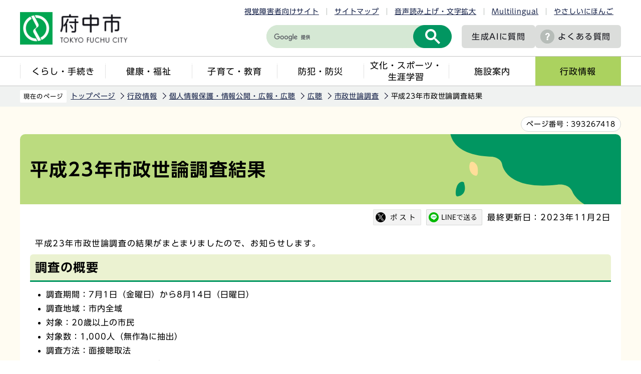

--- FILE ---
content_type: text/html
request_url: http://www.city.fuchu.tokyo.jp/gyosei/johokokai/kocho/yoronchosa/h23yoron.html
body_size: 9678
content:
<!DOCTYPE HTML>
<html lang="ja" >
<head>
<meta name="viewport" content="width=device-width,initial-scale=1.0">
<meta name="referrer" content="no-referrer-when-downgrade">
<meta charset="UTF-8">
<meta http-equiv="X-UA-Compatible" content="IE=edge">
<meta name="Author" content="Fuchu city">
<link rel="shortcut icon" href="/favicon.ico">
<link rel="apple-touch-icon" href="/images/apple-touch-icon.png">
<meta property="og:title" content="平成23年市政世論調査結果">
<meta property="og:type" content="article">
<meta property="og:url" content="http://www.city.fuchu.tokyo.jp/gyosei/johokokai/kocho/yoronchosa/h23yoron.html">
<meta property="og:image" content="https://www.city.fuchu.tokyo.jp/images/ogp.png">
<meta property="og:description" content="">



<link rel="stylesheet" type="text/css" media="all" href="/css/style.wysiwyg.css">
<link rel="stylesheet" type="text/css" media="all" href="/css/style.tableconverter.css">

<link rel="stylesheet" media="all" href="/css/2023_style_main.css">
<link rel="stylesheet" href="/css/2023_style_smph.css" media="screen and (max-width: 768px)">
<link rel="stylesheet" type="text/css" media="print" href="/css/2023_style_print.css">
<script src="/js/jquery.js"></script>
<script src="/js/jquery.cookie.js"></script>
<script src="/js/id.js"></script>
<script src="/js/2023_common.js"></script>
<script src="/js/jquery.rwdImageMaps.min.js"></script>
<script type="text/javascript" src="//typesquare.com/3/tsst/script/ja/typesquare.js?6435fb4d8a704983a5587a4eac1e02d5" charset="utf-8"></script>
<title>平成23年市政世論調査結果　東京都府中市ホームページ</title>



<script src="/js/analyticscode.js"></script>

</head>
<body id="base">

<noscript>
<p class="jsmessage">府中市のホームページではJavaScriptを使用しています。<br>JavaScriptの使用を有効にしていない場合は、一部の機能が正確に動作しない恐れがあります。<br>お手数ですがJavaScriptの使用を有効にしてください。</p>
</noscript>
<div class="blockjump txtno-display"><a id="PTOP">このページの先頭です</a></div>
<p class="blockskip"><a href="#CONT" class="skip">メニューを飛ばして本文へ</a></p>
<div id="baseall">
<header class="header" role="banner">

<div class="menu_btn_all pc-none">
<!-- ============================▼spグローバルナビ▼============================ -->
<div id="gnavi_menu" class="gnavi_menu pc-none">
<div class="smph_gnavi_all">
<ul class="smph_gnavi">
<li class="parent"><a href="/kurashi/index.html">くらし・手続き</a></li>
<li class="parent"><a href="/kenko/index.html">健康・福祉</a></li>
<li class="parent"><a href="/kosodate/index.html">子育て・教育</a></li>
<li class="parent"><a href="/bosaibohan/index.html">防犯・防災</a></li>
<li class="parent"><a href="/bunka/index.html">文化・スポーツ・生涯学習</a></li>
<li class="parent"><a href="/shisetu/index.html">施設案内</a></li>
<li class="parent"><a href="/gyosei/index.html">行政情報</a></li>
</ul>
<div class="sp_nav_link01_wp">
<p class="sp_nav_link01"><a href="/mayor/index.html">市長室へようこそ</a></p>
<p class="sp_nav_link01"><a href="/gikai/index.html">府中市議会</a></p>
<p class="sp_nav_link01"><a href="/shisetu/chosha/index.html">市役所案内</a></p>
</div>
<div class="sp_nav_link02_wp">
<p class="sp_nav_link02"><a href="/faq/index.html">よくある質問</a></p>
<p class="sp_nav_link02"><a href="/event/calendar/list_calendar.html">イベントカレンダー</a></p>
<p class="sp_nav_link02"><a href="/sitemap.html">サイトマップ</a></p>
<p class="sp_nav_link02" lang="en"><a href="https://www.city.fuchu.tokyo.jp/multilingual/index.html">Multilingual</a></p>
<p class="sp_nav_link02"><a href="https://www.yasanichi.jp/proxy/FCU?target=https://www.city.fuchu.tokyo.jp/">やさしいにほんご</a></p>
</div>
</div>
</div>
<!-- ============================▲spグローバルナビ▲============================ -->
<!-- ============================▼spいざというときに▼============================ -->
<div id="iza_menu" class="iza_menu pc-none">
<ul>
<li><a href="/kenko/kenko/centerhokenjo/yakan.html">夜間・休日診療</a></li>
<li><a href="/bosaibohan/saigai/index.html">災害に備えて</a></li>
<li><a href="/bosaibohan/kishou-jyoukyou/index.html">府中の気象・多摩川の状況</a></li>
<li><a href="/gyosei/johokokai/koho/mailhaisin/mailhaisin.html">メール配信サービス</a></li>
</ul>
</div>
<!-- ============================▲spいざというときに▲============================ -->
<!-- ============================▼sp検索▼============================ -->
<div id="search_menu" class="search_menu pc-none">
<div class="smph_search_wp">
<div id="smph_search_file">
<img src="/images/spacer.gif" alt="" width="1" height="1">
</div>
</div>
</div>
<!-- ============================▲sp検索▲============================ -->
<!-- ============================▼spbtn▼============================ -->
<div class="menu_btn_wp pc-none">
<button class="button_container" id="toggle01" type="button">
<span class="menu-trigger menu_btn01 menu_btn_icon">
<img alt="" src="/images/2023_sp_menu01.png">
</span>
<span class="menu_btn01_text menu_btn_text">メニュー</span></button>
<button class="button_container" id="toggle03" type="button">
<span class="menu-trigger menu_btn03 menu_btn_icon">
<img alt="" src="/images/2023_sp_menu02.png">
</span>
<span class="menu_btn03_text menu_btn_text">いざというときに</span></button>
<button class="button_container" id="toggle02" type="button">
<span class="menu-trigger menu_btn02 menu_btn_icon">
<img alt="" src="/images/2023_sp_menu03.png">
</span>
<span class="menu_btn02_text menu_btn_text">検索</span></button>
<p class="button_container">
<a href="/allNewsList.html">
<span class="menu_btn_icon">
<img alt="" src="/images/2023_sp_menu04.png">
</span>
<span class="menu_btn_text">新着情報</span></a></p>
</div>
<!-- ============================▲spbtn▲============================ -->
</div>

<div class="header_all">
<div class="header_wp">
<div class="header_l">
<div id="header_logo"><a href="/index.html">
<img src="/images/2023_logo_title.png" alt="府中市　TOKYO FUCHU CITY" class="sp-none">
<img src="/images/2023_logo_title_sp.png" alt="府中市" class="pc-none">
</a></div>
</div>
<div class="header_r">
<ul class="head_link_list01 sp-none">
<li><a href="/shikaku/index.html">視覚障害者向けサイト</a></li>
<li><a href="/sitemap.html">サイトマップ</a></li>
<li><a href="https://www.zoomsight-sv.jp/FCU/controller/index.html#https://www.city.fuchu.tokyo.jp">音声読み上げ・文字拡大</a></li>
<li lang="en"><a href="https://www.city.fuchu.tokyo.jp/multilingual/index.html">Multilingual</a></li>
<li><a href="https://www.yasanichi.jp/proxy/FCU?target=https://www.city.fuchu.tokyo.jp/">やさしいにほんご</a></li>
</ul>
<div class="head_search_wp">
<div class="search-wp head_search sp-none"><img src="/images/spacer.gif" alt="" width="1" height="1"></div>
<p class="head_link head_link--noicon"><a href="/gyosei/johokokai/koho/AI_site_searchbot.html">生成AIに<br class="pc-none">質問</a></p>
<p class="head_link sp-none"><a href="/faq/index.html">よくある質問</a></p>
<p class="head_link_sp pc-none"><a href="/shikaku/index.html">視覚障害者向け</a></p>
</div>
</div>
<!-- header_r -->
</div>
<nav class="gnavi_wp sp-none" aria-label="メインメニュー">
<ul class="gnavi">
<li class="parent"><a href="/kurashi/index.html">くらし・手続き</a></li>
<li class="parent"><a href="/kenko/index.html">健康・福祉</a></li>
<li class="parent"><a href="/kosodate/index.html">子育て・教育</a></li>
<li class="parent"><a href="/bosaibohan/index.html">防犯・防災</a></li>
<li class="parent"><a href="/bunka/index.html">文化・スポーツ・<br>生涯学習</a></li>
<li class="parent"><a href="/shisetu/index.html">施設案内</a></li>
<li class="parent"><a href="/gyosei/index.html">行政情報</a></li>
</ul>
</nav>
</div>
</header>
<hr>

<div class="wrap clearfix">
<!--▽パンくずナビ▽-->
<nav aria-label="現在位置" class="pankuzu_wp">
<div class="pankuzu">
<p class="pk-img">現在のページ</p>
<ol class="clearfix">
<li><a href="/index.html">トップページ</a></li>
<li><a href="../../../index.html">行政情報</a></li>
<li><a href="../../index.html">個人情報保護・情報公開・広報・広聴</a></li>
<li><a href="../index.html">広聴</a></li>
<li><a href="./index.html">市政世論調査</a></li>
<li class="pk-thispage">平成23年市政世論調査結果</li>
</ol>
</div>
</nav>
<!--△パンくずナビ△-->
<div class="blockjump txtno-display"><a id="CONT">本文ここから</a></div>

<div class="pagenumber_wp"><div class="pagenumber_text"><span>ページ番号：</span><span class="pagenumber">393267418</span></div></div>

<div id="main">




<div class="h1bg"><h1><span>平成23年市政世論調査結果</span></h1></div>






<div class="basic_info_wp">
<div id="sns_btn_wp"></div>
<div class="update clearfix"><p>最終更新日：2023年11月2日</p></div>
</div>





<div class="wysiwyg_wp"><p>平成23年市政世論調査の結果がまとまりましたので、お知らせします。</p><h2><span>調査の概要</span></h2><ul><li>調査期間：7月1日（金曜日）から8月14日（日曜日）</li><li>調査地域：市内全域</li><li>対象：20歳以上の市民</li><li>対象数：1,000人（無作為に抽出）</li><li>調査方法：面接聴取法</li><li>回収数：835（回収率83.5パーセント）</li></ul></div>
<h2><span>住み心地と生活の満足度</span></h2>
<div class="wysiwyg_wp"><p>府中市の住み心地は、「住みよい」「どちらかといえば住みよい」を合わせると、平成4年以降9割半ばを維持し、ほとんどの方が住みよいと感じています。<br>また、生活に対する満足度では、「満足している」「どちらかといえば満足している」を合わせると、8割半ばの方が現在の生活に満足していると感じています。<br>定住の意向は、「ずっと住むつもり」「当分は住むつもり」を合わせると、9割半ばの方が今後も府中市に住み続けたいと感じています。</p><h3><span>府中市の住み心地</span></h3><ul><li>住みよい　54.3パーセント</li><li>どちらかといえば住みよい　41.4パーセント</li><li>どちらかといえば住みにくい　3.0パーセント</li><li>住みにくい　0.4パーセント</li><li>無回答　1.0パーセント</li></ul><h3><span>生活の満足度</span></h3><ul><li>満足している　26.0パーセント</li><li>どちらかといえば満足している　59.4パーセント</li><li>どちらかといえば不満である　9.3パーセント</li><li>不満である　1.9パーセント</li><li>無回答　3.4パーセント</li></ul><h3><span>定住の意向</span></h3><ul><li>ずっと住むつもり　50.4パーセント</li><li>当分は住むつもり　43.4パーセント</li><li>できれば市外に移りたい　4.3パーセント</li><li>市外に移りたい　0.7パーセント</li><li>無回答　1.2パーセント</li></ul><p>注記：数値は、端数を四捨五入しているため、合計が100パーセントにならない場合があります。</p></div>
<h2><span>市政に対する関心度</span></h2>
<div class="wysiwyg_wp"><p>市政に対する関心度は、「非常に関心がある」「ある程度関心がある」を合わせると、7割近くの方が市政に関心があると答えています。<br>また、市政に対する関心度を年代別にみると、おおむね年代が高くなるほど市政に対する関心度も高くなる傾向が見られます。</p><h3><span>市政に対する関心度（全体）</span></h3><ul><li>非常に関心がある　12.3パーセント</li><li>ある程度関心がある　56.5パーセント</li><li>あまり関心がない　27.4パーセント</li><li>全く関心がない　2.8パーセント</li><li>無回答　1.0パーセント</li></ul><h3><span>市政に対する関心度（20歳代）</span></h3><ul><li>非常に関心がある　7.8パーセント</li><li>ある程度関心がある　31.9パーセント</li><li>あまり関心がない　51.7パーセント</li><li>全く関心がない　7.8パーセント</li><li>無回答　0.9パーセント</li></ul><h3><span>市政に対する関心度（30歳代）</span></h3><ul><li>非常に関心がある　7.2パーセント</li><li>ある程度関心がある　47.8パーセント</li><li>あまり関心がない　38.4パーセント</li><li>全く関心がない　5.8パーセント</li><li>無回答　0.7パーセント</li></ul><h3><span>市政に対する関心度（40歳代）</span></h3><ul><li>非常に関心がある　10.1パーセント</li><li>ある程度関心がある　61.9パーセント</li><li>あまり関心がない　25.4パーセント</li><li>全く関心がない　2.1パーセント</li><li>無回答　0.5パーセント</li></ul><h3><span>市政に対する関心度（50歳代）</span></h3><ul><li>非常に関心がある　12.1パーセント</li><li>ある程度関心がある　60.3パーセント</li><li>あまり関心がない　25.0パーセント</li><li>全く関心がない　1.7パーセント</li><li>無回答　0.9パーセント</li></ul><h3><span>市政に対する関心度（60歳代）</span></h3><ul><li>非常に関心がある　17.7パーセント</li><li>ある程度関心がある　61.7パーセント</li><li>あまり関心がない　19.1パーセント</li><li>全く関心がない　0.0パーセント</li><li>無回答　1.4パーセント</li></ul><h3><span>市政に対する関心度（70歳代以上）</span></h3><ul><li>非常に関心がある　19.3パーセント</li><li>ある程度関心がある　70.4パーセント</li><li>あまり関心がない　8.9パーセント</li><li>全く関心がない　0.0パーセント</li><li>無回答　1.5パーセント</li></ul><p>注記：数値は、端数を四捨五入しているため、合計が100パーセントにならない場合があります。</p></div>
<h2><span>市への要望</span></h2>
<div class="wysiwyg_wp"><p class="linktxt">市へ要望する施策として、「高齢者福祉対策」が最も高く、次いで「防犯・風紀対策」、「清掃・環境整備対策」、「市民の健康管理対策」、「消防・防災対策」と続きます。</p><h3><span>市へ要望する施策（要望が高い順）</span></h3><ul><li>高齢者福祉対策　34.4パーセント</li><li>防犯・風紀対策　26.7パーセント</li><li>清掃・環境整備対策　18.1パーセント</li><li>市民の健康管理対策　17.0パーセント</li><li>消防・防災対策　16.4パーセント</li><li>道路の整備　14.3パーセント</li><li>消費者対策　13.1パーセント</li><li>公園・緑地の整備　12.7パーセント</li><li>交通安全対策　12.6パーセント</li><li>自然保護対策　12.2パーセント</li><li>保育行政の充実　10.1パーセント</li><li>学校施設の整備　9.2パーセント</li><li>市営住宅の拡充　8.3パーセント</li><li>障害者福祉対策　8.0パーセント</li><li>スポーツ・レクリエーションの振興　7.1パーセント</li><li>区画整理・市街地再開発の推進　6.7パーセント</li><li>勤労者福祉対策　6.5パーセント</li><li>産業の振興　6.5パーセント</li><li>芸術・文化の振興　5.7パーセント</li><li>公害防止対策　5.1パーセント</li><li>幼児教育の充実　5.0パーセント</li><li>その他　6.1パーセント</li><li>特にない　3.2パーセント</li><li>無回答　3.5パーセント</li></ul><p class="linktxt">注記：複数回答のため、数値の合計は100パーセントを超えます。</p></div>
<h2><span>府中市総合計画</span></h2>
<div class="wysiwyg_wp"><p class="linktxt">市の行政運営の総合的な指針となる「府中市総合計画」を知らない方が6割半ばを占め、「知っているし、内容もある程度知っている」「知っているが、内容は知らない」を合わせた「府中市総合計画」を知っている割合は、3割半ばとなっています。<br>一方、続く設問では、8割近くの方が新たな「府中市総合計画」が作成された時にその内容を知りたいと答えています。</p><h3><span>府中市総合計画を知っているか</span></h3><ul><li>知っているし、内容もある程度知っている　5.1パーセント</li><li>知っているが、内容は知らない　27.9パーセント</li><li>知らない　65.7パーセント</li><li>無回答　1.2パーセント</li></ul><h3><span>新たな総合計画が作成されたときその内容を知りたいか</span></h3><ul><li>内容を知りたい　80.3パーセント</li><li>内容を知りたいとは思わない　14.7パーセント</li><li>無回答　5.0パーセント</li></ul><p class="linktxt">注記：数値は、端数を四捨五入しているため、合計が100パーセントにならない場合があります。</p></div>
<h2><span>災害への備え</span></h2>
<div class="wysiwyg_wp"><p class="linktxt">「自宅で被災した場合、誰が助けてくれると思うか」では、6割半ばの方が「自分自身」「同居の家族」と答えています。続いて、「消防（団）や警察、自衛隊」、「近隣の住民」「親戚・友人・知人」の順となっています。<br>また、大地震などの災害が発生した時の避難方法などを掲載した「地震ハザードマップ」や避難場所などの認知度については、「地震ハザードマップ」が3割半ば、「いっとき集合場所」が4割、広域避難場所が5割以上、「避難所」が約3割となっています。</p><h3><span>自宅で被災した場合、誰が助けてくれると思うか</span></h3><ul><li>自分自身　64.9パーセント</li><li>同居の家族　64.8パーセント</li><li>消防（団）や警察、自衛隊　43.7パーセント</li><li>近隣の住民　33.5パーセント</li><li>親戚・友人・知人　33.3パーセント</li><li>地域の自主防災組織等の互助団体　9.6パーセント</li><li>国・都・市　8.0パーセント</li><li>福祉施設や医療機関　6.6パーセント</li><li>公共企業（ライフライン管理会社）　1.9パーセント</li><li>その他　1.8パーセント</li><li>無回答　2.5パーセント</li></ul><p class="linktxt">注記：複数回答のため、数値の合計は100パーセントを超えます。</p><h3><span>「地震ハザードマップ」の認知度</span></h3><ul><li>知っている　33.8パーセント</li><li>知らない　53.2パーセント</li><li>無回答　13.0パーセント</li></ul><h3><span>「いっとき集合場所」の認知度</span></h3><ul><li>知っている　40.0パーセント</li><li>知らない　30.3パーセント</li><li>無回答　29.7パーセント</li></ul><h3><span>「広域避難場所」の認知度</span></h3><ul><li>知っている　51.9パーセント</li><li>知らない　20.6パーセント</li><li>無回答　27.5パーセント</li></ul><h3><span>「避難所」の認知度</span></h3><ul><li>知っている　30.7パーセント</li><li>知らない　26.7パーセント</li><li>無回答　42.6パーセント</li></ul></div>
<h2><span>消防団</span></h2>
<div class="wysiwyg_wp"><p class="linktxt">「消防団について知っていること」では、大半の方が何らかの形で知っていると答えています。「名前しか知らない」「全く知らない」を合わせると約2割の方が消防団の活動について知らないと答えています。</p><ul><li>消防団員は普段、自分の職業に従事し、火災や自然災害が発生すると、消火や災害防御に従事する　59.6パーセント</li><li>消防団は、自分たちの地域は自分たちで守ろうという自主的な組織として生まれた組織である　55.0パーセント</li><li>消防団は非常備消防といい、地元の火災のほか、風水害、地震などに対応する組織であり、消防署と協力して活動している　45.0パーセント</li><li>消防団員は、休日に訓練や、ポンプ・消火栓などの点検をしている　31.4パーセント</li><li>消防団は、どんど焼きや花火大会など地域の行事において、警戒活動を行っている　25.9パーセント</li><li>東日本大震災の対応で、府中市消防団は、被害状況の確認、計画停電時の広報、警戒を行った　12.7パーセント</li><li>消防団員は、非常勤特別職の地方公務員である　10.8パーセント</li><li>名前しか知らない　15.9パーセント</li><li>全く知らない　4.8パーセント</li><li>無回答　3.0パーセント</li></ul><p class="linktxt">注記：複数回答のため、数値の合計は100パーセントを超えます。</p></div>
<h2><span>道路等基盤施設の状況</span></h2>
<div class="wysiwyg_wp"><p class="linktxt">公共施設の管理状態について、「満足している」「どちらかといえば満足している」を合わせると、満足と感じている割合は、「公園・緑地」が最も高く、続いて「道路舗装（車道）」「橋梁・歩道橋」、「街路灯」、「道路舗装（歩道）」の順となっています。</p><h3><span>道路舗装（車道）について</span></h3><ul><li>満足している　16.6パーセント</li><li>どちらかといえば満足している　64.4パーセント</li><li>どちらかといえば不満である　11.5パーセント</li><li>不満である　2.4パーセント</li><li>無回答　5.0パーセント</li></ul><h3><span>道路舗装（歩道）について</span></h3><ul><li>満足している　11.5パーセント</li><li>どちらかといえば満足している　50.7パーセント</li><li>どちらかといえば不満である　26.8パーセント</li><li>不満である　7.2パーセント</li><li>無回答　3.8パーセント</li></ul><h3><span>公園・緑地について</span></h3><ul><li>満足している　21.9パーセント</li><li>どちらかといえば満足している　60.6パーセント</li><li>どちらかといえば不満である　10.4パーセント</li><li>不満である　1.9パーセント</li><li>無回答　5.1パーセント</li></ul><h3><span>橋梁・歩道橋について</span></h3><ul><li>満足している　10.3パーセント</li><li>どちらかといえば満足している　67.2パーセント</li><li>どちらかといえば不満である　14.1パーセント</li><li>不満である　1.9パーセント</li><li>無回答　6.5パーセント</li></ul><h3><span>街路灯について</span></h3><ul><li>満足している　11.3パーセント</li><li>どちらかといえば満足している　59.0パーセント</li><li>どちらかといえば不満である　20.4パーセント</li><li>不満である　4.4パーセント</li><li>無回答　4.9パーセント</li></ul><p class="linktxt">注記：数値は、端数を四捨五入しているため、合計が100パーセントにならない場合があります。</p></div>
<h2><span>緑地の保全と緑化の推進</span></h2>
<div class="wysiwyg_wp"><p>周辺自治体と比較した市内の緑の量について、「とても多い」「多い」を合わせると、7割近くの方が多いと感じています。</p><ul><li>とても多い　15.8パーセント</li><li>多い　53.1パーセント</li><li>普通　26.1パーセント</li><li>少ない　2.6パーセント</li><li>とても少ない　0.1パーセント</li><li>無回答　2.3パーセント</li></ul><p>注記：数値は、端数を四捨五入しているため、合計が100パーセントにならない場合があります。</p></div>
<h2><span>市政世論調査結果</span></h2>
<p class="filelink">
<img src="/images/spacer.gif" alt="ファイルダウンロード　新規ウインドウで開きます。" width="1" height="1" class="img-guidance"><a class="pdf" href="h23yoron.files/H23yoron01.pdf" target="_blank">世論調査報告書（表紙・第1章「調査の概要」～第2章「調査結果の概要」）
（PDF：1,027KB）</a></p>

<p class="filelink">
<img src="/images/spacer.gif" alt="ファイルダウンロード　新規ウインドウで開きます。" width="1" height="1" class="img-guidance"><a class="pdf" href="h23yoron.files/H23yoron02.pdf" target="_blank">世論調査報告書（第3章「調査結果の分析」）
（PDF：1,067KB）</a></p>

<p class="filelink">
<img src="/images/spacer.gif" alt="ファイルダウンロード　新規ウインドウで開きます。" width="1" height="1" class="img-guidance"><a class="pdf" href="h23yoron.files/H23yoron03.pdf" target="_blank">世論調査報告書（第4章「調査結果の数表」）
（PDF：818KB）</a></p>

<p class="filelink">
<img src="/images/spacer.gif" alt="ファイルダウンロード　新規ウインドウで開きます。" width="1" height="1" class="img-guidance"><a class="pdf" href="h23yoron.files/H23yoron-gaiyou.pdf" target="_blank">世論調査報告書（概要版）
（PDF：802KB）</a></p>





<p class="dladobereader">
<span class="adobe_text">PDF形式のファイルを開くには、Adobe Acrobat Reader が必要です。お持ちでない方は、Adobe社から無償でダウンロードできます。</span>
<span class="adobe_img">
<a href="http://www.adobe.com/jp/products/acrobat/readstep2.html" target="_blank">
<img src="/images/get_adobe_reader.png" alt="Get Adobe Reader" width="158" height="39"></a>
</span></p>


<div id="contact">

<h2>お問合せ</h2>


<p class="contact-email">このページは<a class="innerLink" href="/gyosei/soshiki/siminkyodosuisin/koutyo.html">市民協働推進部　広聴相談課</a>が担当しています。</p>





</div>




<div class="guidance"><img src="/images/spacer.gif" alt="本文ここまで" width="1" height="1"></div>
</div><!-- /div main -->
<hr>
<!-- ▲メインコンテンツここまで▲ -->
<!-- ▼サブナビゲーションここから▼ -->
<div id="localnavi">
<div class="guidance"><img src="/images/spacer.gif" alt="サブナビゲーションここから" width="1" height="1"></div>





<div id="losubnavi">
<h2><span class="icon">市政世論調査</span></h2>
<button class="lonav_btn" type="button"><img src="/images/2023_lonav_open.png" alt="ローカルナビゲーションを開く" width="28"></button>
<ul class="open_menu">
<li><a href="/gyosei/johokokai/kocho/yoronchosa/R7yoronchousa_result.html">令和7年市政世論調査結果</a></li>
<li><a href="/gyosei/johokokai/kocho/yoronchosa/R6yoronchousa_result.html">令和6年市政世論調査結果</a></li>
<li><a href="/gyosei/johokokai/kocho/yoronchosa/R5yoronchousa.html">令和5年市政世論調査結果</a></li>
<li><a href="/gyosei/johokokai/kocho/yoronchosa/R4yoronchousa.html">令和4年市政世論調査結果</a></li>
<li><a href="/gyosei/johokokai/kocho/yoronchosa/R3yoronchousa.html">令和3年市政世論調査結果</a></li>
<li><a href="/gyosei/johokokai/kocho/yoronchosa/reiwa2siseiyoronntyousakekka.html">令和2年市政世論調査結果</a></li>
<li><a href="/gyosei/johokokai/kocho/yoronchosa/yorontyousa2019.html">令和元年市政世論調査結果</a></li>
<li><a href="/gyosei/johokokai/kocho/yoronchosa/yorontyousa2018.html">平成30年市政世論調査結果</a></li>
<li><a href="/gyosei/johokokai/kocho/yoronchosa/h29yoron-kekka.html">平成29年市政世論調査結果</a></li>
<li><a href="/gyosei/johokokai/kocho/yoronchosa/h28yoron-kekka.html">平成28年市政世論調査結果</a></li>
<li><a href="/gyosei/johokokai/kocho/yoronchosa/H27yoron.html">平成27年市政世論調査結果</a></li>
<li><a href="/gyosei/johokokai/kocho/yoronchosa/H26yoron.html">平成26年市政世論調査結果</a></li>
<li><a href="/gyosei/johokokai/kocho/yoronchosa/h25yoron.html">平成25年市政世論調査結果</a></li>
<li><a href="/gyosei/johokokai/kocho/yoronchosa/24yoron.html">平成24年市政世論調査結果</a></li>
<li><span class="current">平成23年市政世論調査結果</span></li>
<li><a href="/gyosei/johokokai/kocho/yoronchosa/h22yoron.html">平成22年市政世論調査結果</a></li>
<li><a href="/gyosei/johokokai/kocho/yoronchosa/h21yoron.html">平成21年市政世論調査結果</a></li>
</ul>
</div>





<div class="recommend">
<h2>このページを見ている人は、<br class="pc-none">こんなページも見ています</h2>
<button class="lonav_btn" type="button"><img src="/images/2023_lonav_open.png" alt="ローカルナビゲーションを開く" width="28"></button>
<ul class="open_menu"><li><a href="/art/tenrankai/kikaku/poster_prize.html"> 企画展ポスター受賞のお知らせ</a></li><li><a href="/gyosei/johokokai/kocho/yoronchosa/h21yoron.html"> 平成21年市政世論調査結果</a></li><li><a href="/gyosei/johokokai/kocho/yoronchosa/h22yoron.html"> 平成22年市政世論調査結果</a></li></ul>
</div>





<div class="guidance"><img src="/images/spacer.gif" alt="サブナビゲーションここまで" width="1" height="1"></div>
</div><!-- /div localnavi -->
</div><!-- /div wrap -->





<hr>
<footer role="contentinfo" id="footer" class="footer">

<div class="footer_con">
<div class="footer_in">
<div class="footer_l">
<div class="footer_l_title">
<h2>府中市役所</h2>
<p>法人番号8000020132063</p>
</div>
<address>
<p class="foot_add_wp">
〒183-8703 東京都府中市宮西町2丁目24番地	
</p>
<p class="foot_tel_wp"><span class="foot_add_title">電話：</span><span class="foot_tellink">042-364-4111（代表）</span></p>
<p class="foot_time_wp"><span class="foot_add_title">開庁時間：</span><span class="foot_time_con">月曜日から金曜日の午前8時半から午後5時<br class="sp-none">（祝日・年末年始を除く）</span></p>
</address> </div>
<div class="footer_r">
<ul class="foot_link_btn">
<li><a href="/aboutweb/policy.html">このサイトの考え方</a></li>
<li><a href="/link/index.html">リンク集</a></li>
<li><a href="/shisetu/chosha/honcho.html">市役所へのアクセス</a></li>
<li><a href="/soshiki/index.html">組織から探す</a></li>
</ul>
</div>
</div>
</div>
<div class="foot_copyright_wp">
<div class="copyright">
<p><small lang="en">Copyright &copy; Fuchu City. All Rights Reserved.</small></p>
</div>
</div>
<div id="pagetop" class="page-top">
<a href="#PTOP">
<span class="pagetop_img"><img src="/images/2023_btn_pagetop.png" alt=""></span>
<span class="pagetop_text">ページ<br>先頭へ</span>
</a>
</div>
</footer>
</div><!-- /div baseall -->

</body>
</html>